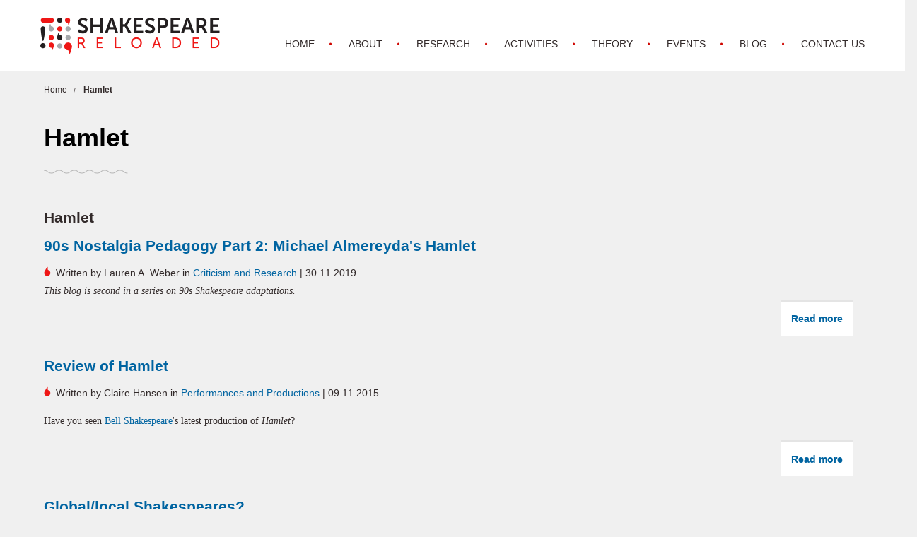

--- FILE ---
content_type: text/html; charset=utf-8
request_url: https://www.shakespearereloaded.edu.au/tags/hamlet
body_size: 5514
content:
<!DOCTYPE html>
  <!--[if IEMobile 7]><html class="no-js ie iem7" lang="en" dir="ltr"><![endif]-->
  <!--[if lte IE 6]><html class="no-js ie lt-ie9 lt-ie8 lt-ie7" lang="en" dir="ltr"><![endif]-->
  <!--[if (IE 7)&(!IEMobile)]><html class="no-js ie lt-ie9 lt-ie8" lang="en" dir="ltr"><![endif]-->
  <!--[if IE 8]><html class="no-js ie lt-ie9" lang="en" dir="ltr"><![endif]-->
  <!--[if (gte IE 9)|(gt IEMobile 7)]><html class="no-js ie" lang="en" dir="ltr" prefix="fb: http://ogp.me/ns/fb# og: http://ogp.me/ns# article: http://ogp.me/ns/article# book: http://ogp.me/ns/book# profile: http://ogp.me/ns/profile# video: http://ogp.me/ns/video# product: http://ogp.me/ns/product#"><![endif]-->
  <!--[if !IE]><!--><html class="no-js" lang="en" dir="ltr" prefix="fb: http://ogp.me/ns/fb# og: http://ogp.me/ns# article: http://ogp.me/ns/article# book: http://ogp.me/ns/book# profile: http://ogp.me/ns/profile# video: http://ogp.me/ns/video# product: http://ogp.me/ns/product#"><!--<![endif]-->
<head>
  <meta charset="utf-8" />
<link rel="profile" href="http://www.w3.org/1999/xhtml/vocab" />
<link rel="shortcut icon" href="https://www.shakespearereloaded.edu.au/sites/default/files/4x4.gif" type="image/gif" />
<meta name="HandheldFriendly" content="true" />
<meta name="MobileOptimized" content="width" />
<link rel="apple-touch-icon-precomposed" href="https://www.shakespearereloaded.edu.au/sites/all/themes/shakespeare/apple-touch-icon-precomposed-72x72.png" sizes="72x72" />
<meta http-equiv="cleartype" content="on" />
<link rel="apple-touch-icon-precomposed" href="https://www.shakespearereloaded.edu.au/sites/all/themes/shakespeare/apple-touch-icon-precomposed.png" />
<link rel="apple-touch-icon-precomposed" href="https://www.shakespearereloaded.edu.au/sites/all/themes/shakespeare/apple-touch-icon-precomposed-114x114.png" sizes="114x114" />
<link rel="apple-touch-icon-precomposed" href="https://www.shakespearereloaded.edu.au/sites/all/themes/shakespeare/apple-touch-icon-precomposed-144x144.png" sizes="144x144" />
<meta name="viewport" content="width=device-width, initial-scale=1.0, minimum-scale=1.0, maximum-scale=2.0" />
<meta name="generator" content="Drupal 7 (https://www.drupal.org)" />
<link rel="canonical" href="https://www.shakespearereloaded.edu.au/tags/hamlet" />
<link rel="shortlink" href="https://www.shakespearereloaded.edu.au/taxonomy/term/10" />
<meta property="og:site_name" content="Shakespeare Reloaded" />
<meta property="og:type" content="article" />
<meta property="og:url" content="https://www.shakespearereloaded.edu.au/tags/hamlet" />
<meta property="og:title" content="Hamlet" />
  <title>Hamlet | Shakespeare Reloaded</title>
  <link type="text/css" rel="stylesheet" href="https://www.shakespearereloaded.edu.au/sites/default/files/css/css_5Zw15jM8oZxij-KKflYSaNh0P85hoz82KomE3eKaXyE.css" media="all" />
<link type="text/css" rel="stylesheet" href="http://fonts.googleapis.com/css?family=Montserrat:400,700" media="all" />
<link type="text/css" rel="stylesheet" href="http://fonts.googleapis.com/css?family=Droid+Serif" media="all" />
<link type="text/css" rel="stylesheet" href="https://www.shakespearereloaded.edu.au/sites/default/files/css/css_xP4SbGMVCa2XIDVzcvSqwNu0gMBVjom2rPmz8QQHDbw.css" media="all" />
<style>.panels-flexible-new .panels-flexible-region {
  padding: 0;
}

.panels-flexible-new .panels-flexible-region-inside {
  padding-right: 0.5em;
  padding-left: 0.5em;
}

.panels-flexible-new .panels-flexible-region-inside-first {
  padding-left: 0;
}

.panels-flexible-new .panels-flexible-region-inside-last {
  padding-right: 0;
}

.panels-flexible-new .panels-flexible-column {
  padding: 0;
}

.panels-flexible-new .panels-flexible-column-inside {
  padding-right: 0.5em;
  padding-left: 0.5em;
}

.panels-flexible-new .panels-flexible-column-inside-first {
  padding-left: 0;
}

.panels-flexible-new .panels-flexible-column-inside-last {
  padding-right: 0;
}

.panels-flexible-new .panels-flexible-row {
  padding: 0 0 0.5em 0;
  margin: 0;
}

.panels-flexible-new .panels-flexible-row-last {
  padding-bottom: 0;
}

.panels-flexible-column-new-main {
  float: left;
  width: 99.0000%;
}

.panels-flexible-new-inside {
  padding-right: 0px;
}

.panels-flexible-new {
  width: auto;
}

.panels-flexible-region-new-center {
  float: left;
  width: 99.0000%;
}

.panels-flexible-row-new-main-row-inside {
  padding-right: 0px;
}

</style>
<link type="text/css" rel="stylesheet" href="https://www.shakespearereloaded.edu.au/sites/default/files/css/css_GybuwmucBLB4_jl-FvOCTaHNdAe33mNuN3vE_vShcug.css" media="all" />
<link type="text/css" rel="stylesheet" href="https://www.shakespearereloaded.edu.au/sites/default/files/css/css_zOJUxW5P-Fvzx-aKI2okb_9I4k9AabGx4zuDVHkayvo.css" media="all" />

<!--[if lte IE 8]>
<link type="text/css" rel="stylesheet" href="https://www.shakespearereloaded.edu.au/sites/default/files/css/css_0yMQqXL1mY3KG2ITAWIxPneR5RONBaBP1P6_W_GAJTI.css" media="all" />
<![endif]-->
<link type="text/css" rel="stylesheet" href="https://www.shakespearereloaded.edu.au/sites/default/files/css/css_40bGWL7Y_U5538LHZ7nF6TdrilaIojAyf5_1Bgt4mrI.css" media="all" />
  <script>document.cookie = 'adaptive_image=' + Math.max(screen.width, screen.height) + '; path=/';</script>
<script src="https://www.shakespearereloaded.edu.au/sites/default/files/js/js_xRI2kunEJiGJIKjD8SYb6rJq4gEQLX9fZ_rh9RDYnCU.js"></script>

<!--[if (gte IE 6)&(lte IE 8)]>
<script src="https://www.shakespearereloaded.edu.au/sites/default/files/js/js_l1iEl-hY65c79QTBBcl2tmNsnQFuMrbhOOFZUO_dkyw.js"></script>
<![endif]-->
<script src="https://www.shakespearereloaded.edu.au/sites/default/files/js/js_KqKKm1mMY3U59GBZ2zep8sqDWC-4-h1jKLIF7PYwsLo.js"></script>
<script>(function(i,s,o,g,r,a,m){i["GoogleAnalyticsObject"]=r;i[r]=i[r]||function(){(i[r].q=i[r].q||[]).push(arguments)},i[r].l=1*new Date();a=s.createElement(o),m=s.getElementsByTagName(o)[0];a.async=1;a.src=g;m.parentNode.insertBefore(a,m)})(window,document,"script","https://www.google-analytics.com/analytics.js","ga");ga("create", "UA-54384916-1", {"cookieDomain":"auto"});ga("send", "pageview");</script>
<script src="https://www.shakespearereloaded.edu.au/sites/default/files/js/js_4nlNUCS5_Yu0pShsIk6t5Mjjxf_L-xO3ZZuyhaWfDCo.js"></script>
<script>jQuery.extend(Drupal.settings, {"basePath":"\/","pathPrefix":"","better_exposed_filters":{"views":{"dg_taxonomy_term":{"displays":{"list":{"filters":[]}}}}},"responsive_menus":[{"selectors":"#block-menu-block-main-menu-block","trigger_txt":"\u003Cspan \/\u003E\u003Cspan \/\u003E\u003Cspan \/\u003E","close_txt":"X","close_size":"18px","position":"right","media_size":"824","show_children":"1","expand_children":"1","expand_txt":"+","contract_txt":"-","remove_attrs":"1","responsive_menus_style":"mean_menu"}],"googleanalytics":{"trackOutbound":1,"trackMailto":1,"trackDownload":1,"trackDownloadExtensions":"7z|aac|arc|arj|asf|asx|avi|bin|csv|doc|exe|flv|gif|gz|gzip|hqx|jar|jpe?g|js|mp(2|3|4|e?g)|mov(ie)?|msi|msp|pdf|phps|png|ppt|qtm?|ra(m|r)?|sea|sit|tar|tgz|torrent|txt|wav|wma|wmv|wpd|xls|xml|z|zip"}});</script>
</head>
<body class="html not-front not-logged-in page-taxonomy page-taxonomy-term page-taxonomy-term- page-taxonomy-term-10 section-tags">
  <a href="#main-content" class="element-invisible element-focusable">Skip to main content</a>
    <div class="l-page has-no-sidebars">
    <div class="fluid-header">
    <header class="l-header" role="banner">
      <div class="l-branding">
                  <a href="/"
             title="Home" rel="home" class="site-logo"><img
              src="https://www.shakespearereloaded.edu.au/sites/all/themes/shakespeare/logo.png" alt="Home"/></a>
        
        
              </div>

        <div class="l-region l-region--header">
    <nav id="block-menu-block-main-menu-block" role="navigation" class="block block--menu-block block--menu-block-main-menu-block">
      
  <div class="menu-block-wrapper menu-block-main-menu-block menu-name-main-menu parent-mlid-0 menu-level-1">
  <ul class="menu"><li class="first leaf menu-mlid-168"><a href="/" title="">Home</a></li>
<li class="expanded menu-mlid-334"><a href="/about">About</a><ul class="menu"><li class="first leaf menu-mlid-1014"><a href="/about/what-shakespeare-reloaded">What is Shakespeare Reloaded?</a></li>
<li class="leaf menu-mlid-695"><a href="/about/history">History</a></li>
<li class="leaf menu-mlid-593"><a href="/about/team-0">Team</a></li>
<li class="last leaf menu-mlid-592"><a href="/about/partners-0">Partners</a></li>
</ul></li>
<li class="expanded menu-mlid-384"><a href="/research">Research</a><ul class="menu"><li class="first leaf menu-mlid-676"><a href="/research/our-research-publications">Our Research Publications</a></li>
<li class="leaf menu-mlid-1042"><a href="/research/cambridge-elements-series">Cambridge Elements Series</a></li>
<li class="leaf menu-mlid-1070"><a href="/research/coriolanus-critical-reader">Coriolanus: A Critical Reader</a></li>
<li class="last leaf menu-mlid-1072"><a href="/research/early-modern-literature-and-anthropocene">Early Modern Literature and the Anthropocene</a></li>
</ul></li>
<li class="expanded menu-mlid-565"><a href="/activities-0">Activities</a><ul class="menu"><li class="first leaf menu-mlid-1001"><a href="/activities/shakeserendipity">Shakeserendipity</a></li>
<li class="leaf menu-mlid-697"><a href="/activities/shakespeare-imaginarium">The Shakespeare Imaginarium</a></li>
<li class="leaf menu-mlid-699"><a href="/activities/kings-games">Kings&#039; Games</a></li>
<li class="leaf menu-mlid-700"><a href="/activities/bard-blitz">The Bard Blitz</a></li>
<li class="last leaf menu-mlid-1003"><a href="/activities/shakespeed">Shakespeed</a></li>
</ul></li>
<li class="expanded menu-mlid-706"><a href="/theory">Theory</a><ul class="menu"><li class="first leaf menu-mlid-717"><a href="/unlearning/weakness-theory">Weakness Theory</a></li>
<li class="leaf menu-mlid-708"><a href="/unlearning/complexity-theory">Complexity Theory</a></li>
<li class="leaf menu-mlid-1006"><a href="/unlearning/ecocritical-pedagogy">Ecocritical Pedagogy</a></li>
<li class="leaf menu-mlid-1056"><a href="/theory/literary-knowledge-project">Literary Knowledge Project</a></li>
<li class="leaf menu-mlid-1060"><a href="/theory/place-based-pedagogy">Place-based pedagogy</a></li>
<li class="leaf menu-mlid-1055"><a href="/theory/presumption-teacher">Presumption of the Teacher</a></li>
<li class="leaf menu-mlid-1059"><a href="/theory/school-university-collaboration">School-University Collaboration</a></li>
<li class="last leaf menu-mlid-1067"><a href="/theory/teaching-shakespeare-lockdown-and-gift-education">Shakespeare Teachers&#039; Conversation</a></li>
</ul></li>
<li class="expanded menu-mlid-1043"><a href="/events">Events</a><ul class="menu"><li class="first leaf menu-mlid-1078"><a href="/events/globe4globe">Globe4Globe 2025: Shakespeare and Environmental Justice</a></li>
<li class="leaf menu-mlid-1077"><a href="/events/salt-waves-fresh-ecological-adaptation-twelfth-night">Salt Waves Fresh: An Ecological Adaptation of Twelfth Night</a></li>
<li class="leaf menu-mlid-1075"><a href="/events/reimagined-dream-neurodiverse-retelling">A Reimagined Midsummer Night&#039;s Dream</a></li>
<li class="leaf menu-mlid-1073"><a href="/events/ecological-shakespeare-performance">Ecological Shakespeare in Performance</a></li>
<li class="leaf has-children menu-mlid-1065"><a href="/events/shakespeare-redrawn">Shakespeare Redrawn</a></li>
<li class="leaf has-children menu-mlid-1044"><a href="/events/shakespeare-futured-conference">Sydney: Shakespeare FuturEd Conference</a></li>
<li class="leaf has-children menu-mlid-1052"><a href="/events/townsville-imaginarium">Townsville: Imaginarium</a></li>
<li class="leaf menu-mlid-1068"><a href="/events/experimental-digital-pedagogies">Experimental Digital Pedagogies</a></li>
<li class="last leaf menu-mlid-1069"><a href="/events/reimagining-writing-imaginarium">Reimagining Writing Imaginarium</a></li>
</ul></li>
<li class="leaf menu-mlid-566"><a href="/blog-0">Blog</a></li>
<li class="last leaf menu-mlid-547"><a href="/contact-us">Contact Us</a></li>
</ul></div>
</nav>
  </div>
    </header>
  </div>
    <div class="fluid-navigation">
    <div class="l-navigation" role="navigation">
          </div>
        <div class="breadcrumb-bar">
      <ul class="breadcrumb"><li><a href="/">Home</a></li><li>Hamlet</li></ul>    </div>
      </div>
    <div class="l-main">
    <div class="l-content" role="main">
      <a id="main-content"></a>
                    <h1>Hamlet</h1>
                                          <div class="panel-flexible panels-flexible-new clearfix" >
<div class="panel-flexible-inside panels-flexible-new-inside">
<div class="panels-flexible-region panels-flexible-region-new-center panels-flexible-region-first panels-flexible-region-last">
  <div class="inside panels-flexible-region-inside panels-flexible-region-new-center-inside panels-flexible-region-inside-first panels-flexible-region-inside-last">
<div class="panel-pane pane-entity-view pane-taxonomy-term">
            <div class="taxonomy-term--tags taxonomy-term--full taxonomy-term--tags--full">
  
  <div class="taxonomy-term__content">
      </div>
</div>
    </div>
<div class="panel-pane pane-views-panes pane-dg-taxonomy-term-list">
          <h2 class="pane-title">Hamlet</h2>
        <div class="view view-dg-taxonomy-term view-id-dg_taxonomy_term view-display-id-list view-dom-id-f6aaf39491be272fa212e7cd65e26876">
        
  
  
      <div class="view-content">
        <div class="views-row views-row-1 views-row-odd views-row-first first-of-two first-of-three first-of-four">
    <article role="article" class="node node--blog-post node-teaser node--teaser node--blog-post--teaser">
    <header>
                                      </header>
  <div class="content-wrapper">
                <h2 class="node__title"><a href="/90s-nostalgia-pedagogy-part-2-michael-almereydas-hamlet" rel="bookmark">90s Nostalgia Pedagogy Part 2: Michael Almereyda&#039;s Hamlet </a></h2>
                          <div class="submitted">Written by Lauren A. Weber in <a href="/blog-categories/criticism-and-research">Criticism and Research</a> | 30.11.2019</div>
        <div class="node__content">
      <div class="field field--name-field-blog-category field--type-taxonomy-term-reference field--label-hidden"><div class="field__items"><div class="field__item even"></div></div></div><div class="field field--name-body field--type-text-with-summary field--label-hidden"><div class="field__items"><div class="field__item even"><div><em>This blog is second in a series on 90s Shakespeare adaptations.</em></div></div></div></div>    </div>
    <footer>
      <ul class="links links--inline node__links"><li class="node-readmore first last"><a href="/90s-nostalgia-pedagogy-part-2-michael-almereydas-hamlet" rel="tag" title="90s Nostalgia Pedagogy Part 2: Michael Almereyda&#039;s Hamlet ">Read more<span class="element-invisible"> about 90s Nostalgia Pedagogy Part 2: Michael Almereyda&#039;s Hamlet </span></a></li>
</ul>          </footer>
  </div>
</article>
  </div>
  <div class="views-row views-row-2 views-row-even last-of-two">
    <article role="article" class="node node--blog-post node-teaser node--teaser node--blog-post--teaser">
    <header>
                                      </header>
  <div class="content-wrapper">
                <h2 class="node__title"><a href="/review-hamlet" rel="bookmark">Review of Hamlet</a></h2>
                          <div class="submitted">Written by Claire Hansen in <a href="/blog-categories/performances-and-productions">Performances and Productions</a> | 09.11.2015</div>
        <div class="node__content">
      <div class="field field--name-field-blog-category field--type-taxonomy-term-reference field--label-hidden"><div class="field__items"><div class="field__item even"></div></div></div><div class="field field--name-body field--type-text-with-summary field--label-hidden"><div class="field__items"><div class="field__item even"><p>Have you seen <a href="http://www.bellshakespeare.com.au" target="_blank">Bell Shakespeare</a>'s latest production of <em>Hamlet</em>?</p></div></div></div>    </div>
    <footer>
      <ul class="links links--inline node__links"><li class="node-readmore first last"><a href="/review-hamlet" rel="tag" title="Review of Hamlet">Read more<span class="element-invisible"> about Review of Hamlet</span></a></li>
</ul>          </footer>
  </div>
</article>
  </div>
  <div class="views-row views-row-3 views-row-odd first-of-two last-of-three">
    <article role="article" class="node node--blog-post node-teaser node--teaser node--blog-post--teaser">
    <header>
                                      </header>
  <div class="content-wrapper">
                <h2 class="node__title"><a href="/globallocal-shakespeares" rel="bookmark">Global/local Shakespeares?</a></h2>
                          <div class="submitted">Written by Claire Hansen in <a href="/blog-categories/performances-and-productions">Performances and Productions</a> | 21.11.2014</div>
        <div class="node__content">
      <div class="field field--name-field-blog-category field--type-taxonomy-term-reference field--label-hidden"><div class="field__items"><div class="field__item even"></div></div></div><div class="field field--name-body field--type-text-with-summary field--label-hidden"><div class="field__items"><div class="field__item even"><p>There are some intriguing new adaptations of Shakespeare coming out at the moment.</p></div></div></div>    </div>
    <footer>
      <ul class="links links--inline node__links"><li class="node-readmore first last"><a href="/globallocal-shakespeares" rel="tag" title="Global/local Shakespeares?">Read more<span class="element-invisible"> about Global/local Shakespeares?</span></a></li>
</ul>          </footer>
  </div>
</article>
  </div>
  <div class="views-row views-row-4 views-row-even views-row-last last-of-two first-of-three last-of-four">
    <article role="article" class="node node--blog-post node-teaser node--teaser node--blog-post--teaser">
    <header>
                                      </header>
  <div class="content-wrapper">
                <h2 class="node__title"><a href="/hamlet-comes-united-nations-and-then-world" rel="bookmark">Hamlet comes to the United Nations - and then the world</a></h2>
                          <div class="submitted">Written by Claire in <a href="/blog-categories/performances-and-productions">Performances and Productions</a> | 06.08.2014</div>
        <div class="node__content">
      <div class="field field--name-field-blog-category field--type-taxonomy-term-reference field--label-hidden"><div class="field__items"><div class="field__item even"></div></div></div><div class="field field--name-body field--type-text-with-summary field--label-hidden"><div class="field__items"><div class="field__item even"><p>The Globe's production of <em>Hamlet </em>was performed at the United Nations Headquarters in New York earlier this month.</p><p>You can find the full details via the <a href="http://www.un.org/apps/news/story.asp?NewsID=48411#.U-GIMvmSwnU" target="_blank">UN News Centre</a>.</p></div></div></div>    </div>
    <footer>
      <ul class="links links--inline node__links"><li class="node-readmore first last"><a href="/hamlet-comes-united-nations-and-then-world" rel="tag" title="Hamlet comes to the United Nations - and then the world">Read more<span class="element-invisible"> about Hamlet comes to the United Nations - and then the world</span></a></li>
</ul>          </footer>
  </div>
</article>
  </div>
    </div>
  
  
  
  
  
  
</div>    </div>
  </div>
</div>
</div>
</div>
          </div>

          </div>
  <div class="push"></div>
</div>
  <div class="fluid-footer">
    <footer class="l-footer" role="contentinfo">
      <div class="disclaimers">
        <div class="copyright">
          Copyright Shakespeare Reloaded 2014-2024        </div>
      </div>
        <div class="l-region l-region--footer">
    <nav id="block-menu-block-tertiary-menu-block" role="navigation" class="block block--menu-block block--menu-block-tertiary-menu-block">
      
  <div class="menu-block-wrapper menu-block-tertiary-menu-block menu-name-menu-tertiary-menu parent-mlid-0 menu-level-1">
  <ul class="menu"><li class="first leaf menu-mlid-472"><a href="/terms-and-conditions">Terms and Conditions</a></li>
<li class="last leaf menu-mlid-713"><a href="/photography-credits">Photography Credits</a></li>
</ul></div>
</nav>
  </div>
      <div class="signature">
        <a href="http://www.digitalgarden.com.au">Digital Agency Sydney</a>
      </div>
    </footer>
  </div>
  </body>
</html>


--- FILE ---
content_type: text/css
request_url: https://www.shakespearereloaded.edu.au/sites/default/files/css/css_xP4SbGMVCa2XIDVzcvSqwNu0gMBVjom2rPmz8QQHDbw.css
body_size: 471
content:
.ctools-locked{color:red;border:1px solid red;padding:1em;}.ctools-owns-lock{background:#ffffdd none repeat scroll 0 0;border:1px solid #f0c020;padding:1em;}a.ctools-ajaxing,input.ctools-ajaxing,button.ctools-ajaxing,select.ctools-ajaxing{padding-right:18px !important;background:url(/profiles/dg_cms/modules/contrib/ctools/images/status-active.gif) right center no-repeat;}div.ctools-ajaxing{float:left;width:18px;background:url(/profiles/dg_cms/modules/contrib/ctools/images/status-active.gif) center center no-repeat;}
.bean-carousel .field--name-field-slide > .field__items > .field__item{width:100%;position:relative;}.bean-carousel .field--name-field-slide > .field__items > .field__item .caption-wrapper .caption{position:absolute;bottom:10%;}.bean-carousel .field--name-field-slide > .field__items > .field__item img{display:block;}.bean-carousel .field--name-field-slide .carousel-pager{text-align:center;position:absolute;right:1em;top:1em;z-index:200;}.bean-carousel .field--name-field-slide .carousel-pager a{padding:0.5em;background:#ffffff;margin-right:0.25em;display:inline-block;}.bean-carousel .field--name-field-slide .carousel-pager a:hover,.bean-carousel .field--name-field-slide .carousel-pager a:active,.bean-carousel .field--name-field-slide .carousel-pager a.cycle-pager-active{background:lightgray;}.bean-carousel .field--name-field-slide .carousel-image{position:relative;height:602px;background-position:center center;background-repeat:no-repeat;background-size:cover;-webkit-background-size:cover;-moz-background-size:cover;-o-background-size:cover;}.bean-carousel .field--name-field-slide .cycle-prev,.bean-carousel .field--name-field-slide .cycle-next{position:absolute;top:50%;font-size:1em;margin-top:-0.5em;z-index:999;background:#ffffff;padding:1em;cursor:pointer;}.bean-carousel .field--name-field-slide .cycle-prev:hover,.bean-carousel .field--name-field-slide .cycle-prev:active,.bean-carousel .field--name-field-slide .cycle-next:hover,.bean-carousel .field--name-field-slide .cycle-next:active{background:lightgray;}.bean-carousel .field--name-field-slide .cycle-prev.cycle-prev,.bean-carousel .field--name-field-slide .cycle-next.cycle-prev{left:1em;}.bean-carousel .field--name-field-slide .cycle-prev.cycle-next,.bean-carousel .field--name-field-slide .cycle-next.cycle-next{right:1em;}
div.panel-pane div.admin-links{font-size:xx-small;margin-right:1em;}div.panel-pane div.admin-links li a{color:#ccc;}div.panel-pane div.admin-links li{padding-bottom:2px;background:white;z-index:201;}div.panel-pane div.admin-links:hover a,div.panel-pane div.admin-links-hover a{color:#000;}div.panel-pane div.admin-links a:before{content:"[";}div.panel-pane div.admin-links a:after{content:"]";}div.panel-pane div.panel-hide{display:none;}div.panel-pane div.panel-hide-hover,div.panel-pane:hover div.panel-hide{display:block;position:absolute;z-index:200;margin-top:-1.5em;}div.panel-pane div.feed a{float:right;}
.panel-flexible .panel-separator{margin:0 0 1em 0;}


--- FILE ---
content_type: text/javascript
request_url: https://www.shakespearereloaded.edu.au/sites/default/files/js/js_4nlNUCS5_Yu0pShsIk6t5Mjjxf_L-xO3ZZuyhaWfDCo.js
body_size: 10319
content:
/*
    A simple jQuery modal (http://github.com/kylefox/jquery-modal)
    Version 0.5.8
*/
(function($) {

  var current = null;

  $.modal = function(el, options) {
    $.modal.close(); // Close any open modals.
    var remove, target;
    this.$body = $('body');
    this.options = $.extend({}, $.modal.defaults, options);
    this.options.doFade = !isNaN(parseInt(this.options.fadeDuration, 10));
    if (el.is('a')) {
      target = el.attr('href');
      //Select element by id from href
      if (/^#/.test(target)) {
        this.$elm = $(target);
        if (this.$elm.length !== 1) return null;
        this.open();
      //AJAX
      } else {
        this.$elm = $('<div>');
        this.$body.append(this.$elm);
        remove = function(event, modal) { modal.elm.remove(); };
        this.showSpinner();
        el.trigger($.modal.AJAX_SEND);
        $.get(target).done(function(html) {
          if (!current) return;
          el.trigger($.modal.AJAX_SUCCESS);
          current.$elm.empty().append(html).on($.modal.CLOSE, remove);
          current.hideSpinner();
          current.open();
          el.trigger($.modal.AJAX_COMPLETE);
        }).fail(function() {
          el.trigger($.modal.AJAX_FAIL);
          current.hideSpinner();
          el.trigger($.modal.AJAX_COMPLETE);
        });
      }
    } else {
      this.$elm = el;
      this.$body.append(this.$elm);
      this.open();
    }
  };

  $.modal.prototype = {
    constructor: $.modal,

    open: function() {
      var m = this;
      if(this.options.doFade) {
        this.block();
        setTimeout(function() {
          m.show();
        }, this.options.fadeDuration * this.options.fadeDelay);
      } else {
        this.block();
        this.show();
      }
      if (this.options.escapeClose) {
        $(document).on('keydown.modal', function(event) {
          if (event.which == 27) $.modal.close();
        });
      }
      if (this.options.clickClose) this.blocker.click($.modal.close);
    },

    close: function() {
      this.unblock();
      this.hide();
      $(document).off('keydown.modal');
    },

    block: function() {
      var initialOpacity = this.options.doFade ? 0 : this.options.opacity;
      this.$elm.trigger($.modal.BEFORE_BLOCK, [this._ctx()]);
      this.blocker = $('<div class="jquery-modal blocker"></div>').css({
        top: 0, right: 0, bottom: 0, left: 0,
        width: "100%", height: "100%",
        position: "fixed",
        zIndex: this.options.zIndex,
        background: this.options.overlay,
        opacity: initialOpacity
      });
      this.$body.append(this.blocker);
      if(this.options.doFade) {
        this.blocker.animate({opacity: this.options.opacity}, this.options.fadeDuration);
      }
      this.$elm.trigger($.modal.BLOCK, [this._ctx()]);
    },

    unblock: function() {
      if(this.options.doFade) {
        this.blocker.fadeOut(this.options.fadeDuration, function() {
          $(this).remove();
        });
      } else {
        this.blocker.remove();
      }
    },

    show: function() {
      this.$elm.trigger($.modal.BEFORE_OPEN, [this._ctx()]);
      if (this.options.showClose) {
        this.closeButton = $('<a href="#close-modal" rel="modal:close" class="close-modal ' + this.options.closeClass + '">' + this.options.closeText + '</a>');
        this.$elm.append(this.closeButton);
      }
      this.$elm.addClass(this.options.modalClass + ' current');
      this.center();
      if(this.options.doFade) {
        this.$elm.fadeIn(this.options.fadeDuration);
      } else {
        this.$elm.show();
      }
      this.$elm.trigger($.modal.OPEN, [this._ctx()]);
    },

    hide: function() {
      this.$elm.trigger($.modal.BEFORE_CLOSE, [this._ctx()]);
      if (this.closeButton) this.closeButton.remove();
      this.$elm.removeClass('current');

      if(this.options.doFade) {
        this.$elm.fadeOut(this.options.fadeDuration);
      } else {
        this.$elm.hide();
      }
      this.$elm.trigger($.modal.CLOSE, [this._ctx()]);
    },

    showSpinner: function() {
      if (!this.options.showSpinner) return;
      this.spinner = this.spinner || $('<div class="' + this.options.modalClass + '-spinner"></div>')
        .append(this.options.spinnerHtml);
      this.$body.append(this.spinner);
      this.spinner.show();
    },

    hideSpinner: function() {
      if (this.spinner) this.spinner.remove();
    },

    center: function() {
      this.$elm.css({
        position: 'fixed',
        top: "50%",
        left: "50%",
        marginTop: - (this.$elm.outerHeight() / 2),
        marginLeft: - (this.$elm.outerWidth() / 2),
        zIndex: this.options.zIndex + 1
      });
    },

    //Return context for custom events
    _ctx: function() {
      return { elm: this.$elm, blocker: this.blocker, options: this.options };
    }
  };

  //resize is alias for center for now
  $.modal.prototype.resize = $.modal.prototype.center;

  $.modal.close = function(event) {
    if (!current) return;
    if (event) event.preventDefault();
    current.close();
    var that = current.$elm;
    current = null;
    return that;
  };

  $.modal.resize = function() {
    if (!current) return;
    current.resize();
  };

  // Returns if there currently is an active modal
  $.modal.isActive = function () {
    return current ? true : false;
  }

  $.modal.defaults = {
    overlay: "#000",
    opacity: 0.75,
    zIndex: 1,
    escapeClose: true,
    clickClose: true,
    closeText: 'Close',
    closeClass: '',
    modalClass: "modal",
    spinnerHtml: null,
    showSpinner: true,
    showClose: true,
    fadeDuration: null,   // Number of milliseconds the fade animation takes.
    fadeDelay: 1.0        // Point during the overlay's fade-in that the modal begins to fade in (.5 = 50%, 1.5 = 150%, etc.)
  };

  // Event constants
  $.modal.BEFORE_BLOCK = 'modal:before-block';
  $.modal.BLOCK = 'modal:block';
  $.modal.BEFORE_OPEN = 'modal:before-open';
  $.modal.OPEN = 'modal:open';
  $.modal.BEFORE_CLOSE = 'modal:before-close';
  $.modal.CLOSE = 'modal:close';
  $.modal.AJAX_SEND = 'modal:ajax:send';
  $.modal.AJAX_SUCCESS = 'modal:ajax:success';
  $.modal.AJAX_FAIL = 'modal:ajax:fail';
  $.modal.AJAX_COMPLETE = 'modal:ajax:complete';

  $.fn.modal = function(options){
    if (this.length === 1) {
      current = new $.modal(this, options);
    }
    return this;
  };

  // Automatically bind links with rel="modal:close" to, well, close the modal.
  $(document).on('click.modal', 'a[rel="modal:close"]', $.modal.close);
  $(document).on('click.modal', 'a[rel="modal:open"]', function(event) {
    event.preventDefault();
    $(this).modal();
  });
})(jQuery);
;
/*
 * ScrollToFixed
 * https://github.com/bigspotteddog/ScrollToFixed
 * 
 * Copyright (c) 2011 Joseph Cava-Lynch
 * MIT license
 */
(function($) {
    $.isScrollToFixed = function(el) {
        return !!$(el).data('ScrollToFixed');
    };

    $.ScrollToFixed = function(el, options) {
        // To avoid scope issues, use 'base' instead of 'this' to reference this
        // class from internal events and functions.
        var base = this;

        // Access to jQuery and DOM versions of element.
        base.$el = $(el);
        base.el = el;

        // Add a reverse reference to the DOM object.
        base.$el.data('ScrollToFixed', base);

        // A flag so we know if the scroll has been reset.
        var isReset = false;

        // The element that was given to us to fix if scrolled above the top of
        // the page.
        var target = base.$el;

        var position;
        var originalPosition;
        var originalOffsetTop;
        var originalZIndex;

        // The offset top of the element when resetScroll was called. This is
        // used to determine if we have scrolled past the top of the element.
        var offsetTop = 0;

        // The offset left of the element when resetScroll was called. This is
        // used to move the element left or right relative to the horizontal
        // scroll.
        var offsetLeft = 0;
        var originalOffsetLeft = -1;

        // This last offset used to move the element horizontally. This is used
        // to determine if we need to move the element because we would not want
        // to do that for no reason.
        var lastOffsetLeft = -1;

        // This is the element used to fill the void left by the target element
        // when it goes fixed; otherwise, everything below it moves up the page.
        var spacer = null;

        var spacerClass;

        var className;

        // Capture the original offsets for the target element. This needs to be
        // called whenever the page size changes or when the page is first
        // scrolled. For some reason, calling this before the page is first
        // scrolled causes the element to become fixed too late.
        function resetScroll() {
            // Set the element to it original positioning.
            target.trigger('preUnfixed.ScrollToFixed');
            setUnfixed();
            target.trigger('unfixed.ScrollToFixed');

            // Reset the last offset used to determine if the page has moved
            // horizontally.
            lastOffsetLeft = -1;

            // Capture the offset top of the target element.
            offsetTop = target.offset().top;

            // Capture the offset left of the target element.
            offsetLeft = target.offset().left;

            // If the offsets option is on, alter the left offset.
            if (base.options.offsets) {
                offsetLeft += (target.offset().left - target.position().left);
            }

            if (originalOffsetLeft == -1) {
                originalOffsetLeft = offsetLeft;
            }

            position = target.css('position');

            // Set that this has been called at least once.
            isReset = true;

            if (base.options.bottom != -1) {
                target.trigger('preFixed.ScrollToFixed');
                setFixed();
                target.trigger('fixed.ScrollToFixed');
            }
        }

        function getLimit() {
            var limit = base.options.limit;
            if (!limit) return 0;

            if (typeof(limit) === 'function') {
                return limit.apply(target);
            }
            return limit;
        }

        // Returns whether the target element is fixed or not.
        function isFixed() {
            return position === 'fixed';
        }

        // Returns whether the target element is absolute or not.
        function isAbsolute() {
            return position === 'absolute';
        }

        function isUnfixed() {
            return !(isFixed() || isAbsolute());
        }

        // Sets the target element to fixed. Also, sets the spacer to fill the
        // void left by the target element.
        function setFixed() {
            // Only fix the target element and the spacer if we need to.
            if (!isFixed()) {
                // Set the spacer to fill the height and width of the target
                // element, then display it.
                spacer.css({
                    'display' : target.css('display'),
                    'width' : target.outerWidth(true),
                    'height' : target.outerHeight(true),
                    'float' : target.css('float')
                });

                // Set the target element to fixed and set its width so it does
                // not fill the rest of the page horizontally. Also, set its top
                // to the margin top specified in the options.

                cssOptions={
                    'z-index' : base.options.zIndex,
                    'position' : 'fixed',
                    'top' : base.options.bottom == -1?getMarginTop():'',
                    'bottom' : base.options.bottom == -1?'':base.options.bottom,
                    'margin-left' : '0px'
                }
                if (!base.options.dontSetWidth){ cssOptions['width']=target.width(); };

                target.css(cssOptions);
                
                target.addClass(base.options.baseClassName);
                
                if (base.options.className) {
                    target.addClass(base.options.className);
                }

                position = 'fixed';
            }
        }

        function setAbsolute() {

            var top = getLimit();
            var left = offsetLeft;

            if (base.options.removeOffsets) {
                left = '';
                top = top - offsetTop;
            }

            cssOptions={
              'position' : 'absolute',
              'top' : top,
              'left' : left,
              'margin-left' : '0px',
              'bottom' : ''
            }
            if (!base.options.dontSetWidth){ cssOptions['width']=target.width(); };

            target.css(cssOptions);

            position = 'absolute';
        }

        // Sets the target element back to unfixed. Also, hides the spacer.
        function setUnfixed() {
            // Only unfix the target element and the spacer if we need to.
            if (!isUnfixed()) {
                lastOffsetLeft = -1;

                // Hide the spacer now that the target element will fill the
                // space.
                spacer.css('display', 'none');

                // Remove the style attributes that were added to the target.
                // This will reverse the target back to the its original style.
                target.css({
                    'z-index' : originalZIndex,
                    'width' : '',
                    'position' : originalPosition,
                    'left' : '',
                    'top' : originalOffsetTop,
                    'margin-left' : ''
                });

                target.removeClass('scroll-to-fixed-fixed');

                if (base.options.className) {
                    target.removeClass(base.options.className);
                }

                position = null;
            }
        }

        // Moves the target element left or right relative to the horizontal
        // scroll position.
        function setLeft(x) {
            // Only if the scroll is not what it was last time we did this.
            if (x != lastOffsetLeft) {
                // Move the target element horizontally relative to its original
                // horizontal position.
                target.css('left', offsetLeft - x);

                // Hold the last horizontal position set.
                lastOffsetLeft = x;
            }
        }

        function getMarginTop() {
            var marginTop = base.options.marginTop;
            if (!marginTop) return 0;

            if (typeof(marginTop) === 'function') {
                return marginTop.apply(target);
            }
            return marginTop;
        }

        // Checks to see if we need to do something based on new scroll position
        // of the page.
        function checkScroll() {
            if (!$.isScrollToFixed(target)) return;
            var wasReset = isReset;

            // If resetScroll has not yet been called, call it. This only
            // happens once.
            if (!isReset) {
                resetScroll();
            } else if (isUnfixed()) {
                // if the offset has changed since the last scroll,
                // we need to get it again.

                // Capture the offset top of the target element.
                offsetTop = target.offset().top;

                // Capture the offset left of the target element.
                offsetLeft = target.offset().left;
            }

            // Grab the current horizontal scroll position.
            var x = $(window).scrollLeft();

            // Grab the current vertical scroll position.
            var y = $(window).scrollTop();

            // Get the limit, if there is one.
            var limit = getLimit();

            // If the vertical scroll position, plus the optional margin, would
            // put the target element at the specified limit, set the target
            // element to absolute.
            if (base.options.minWidth && $(window).width() < base.options.minWidth) {
                if (!isUnfixed() || !wasReset) {
                    postPosition();
                    target.trigger('preUnfixed.ScrollToFixed');
                    setUnfixed();
                    target.trigger('unfixed.ScrollToFixed');
                }
            } else if (base.options.maxWidth && $(window).width() > base.options.maxWidth) {
                if (!isUnfixed() || !wasReset) {
                    postPosition();
                    target.trigger('preUnfixed.ScrollToFixed');
                    setUnfixed();
                    target.trigger('unfixed.ScrollToFixed');
                }
            } else if (base.options.bottom == -1) {
                // If the vertical scroll position, plus the optional margin, would
                // put the target element at the specified limit, set the target
                // element to absolute.
                if (limit > 0 && y >= limit - getMarginTop()) {
                    if (!isAbsolute() || !wasReset) {
                        postPosition();
                        target.trigger('preAbsolute.ScrollToFixed');
                        setAbsolute();
                        target.trigger('unfixed.ScrollToFixed');
                    }
                // If the vertical scroll position, plus the optional margin, would
                // put the target element above the top of the page, set the target
                // element to fixed.
                } else if (y >= offsetTop - getMarginTop()) {
                    if (!isFixed() || !wasReset) {
                        postPosition();
                        target.trigger('preFixed.ScrollToFixed');

                        // Set the target element to fixed.
                        setFixed();

                        // Reset the last offset left because we just went fixed.
                        lastOffsetLeft = -1;

                        target.trigger('fixed.ScrollToFixed');
                    }
                    // If the page has been scrolled horizontally as well, move the
                    // target element accordingly.
                    setLeft(x);
                } else {
                    // Set the target element to unfixed, placing it where it was
                    // before.
                    if (!isUnfixed() || !wasReset) {
                        postPosition();
                        target.trigger('preUnfixed.ScrollToFixed');
                        setUnfixed();
                        target.trigger('unfixed.ScrollToFixed');
                    }
                }
            } else {
                if (limit > 0) {
                    if (y + $(window).height() - target.outerHeight(true) >= limit - (getMarginTop() || -getBottom())) {
                        if (isFixed()) {
                            postPosition();
                            target.trigger('preUnfixed.ScrollToFixed');

                            if (originalPosition === 'absolute') {
                                setAbsolute();
                            } else {
                                setUnfixed();
                            }

                            target.trigger('unfixed.ScrollToFixed');
                        }
                    } else {
                        if (!isFixed()) {
                            postPosition();
                            target.trigger('preFixed.ScrollToFixed');
                            setFixed();
                        }
                        setLeft(x);
                        target.trigger('fixed.ScrollToFixed');
                    }
                } else {
                    setLeft(x);
                }
            }
        }

        function getBottom() {
            if (!base.options.bottom) return 0;
            return base.options.bottom;
        }

        function postPosition() {
            var position = target.css('position');

            if (position == 'absolute') {
                target.trigger('postAbsolute.ScrollToFixed');
            } else if (position == 'fixed') {
                target.trigger('postFixed.ScrollToFixed');
            } else {
                target.trigger('postUnfixed.ScrollToFixed');
            }
        }

        var windowResize = function(event) {
            // Check if the element is visible before updating it's position, which
            // improves behavior with responsive designs where this element is hidden.
            if(target.is(':visible')) {
                isReset = false;
                checkScroll();
            }
        }

        var windowScroll = function(event) {
            (!!window.requestAnimationFrame) ? requestAnimationFrame(checkScroll) : checkScroll();
        }

        // From: http://kangax.github.com/cft/#IS_POSITION_FIXED_SUPPORTED
        var isPositionFixedSupported = function() {
            var container = document.body;

            if (document.createElement && container && container.appendChild && container.removeChild) {
                var el = document.createElement('div');

                if (!el.getBoundingClientRect) return null;

                el.innerHTML = 'x';
                el.style.cssText = 'position:fixed;top:100px;';
                container.appendChild(el);

                var originalHeight = container.style.height,
                originalScrollTop = container.scrollTop;

                container.style.height = '3000px';
                container.scrollTop = 500;

                var elementTop = el.getBoundingClientRect().top;
                container.style.height = originalHeight;

                var isSupported = (elementTop === 100);
                container.removeChild(el);
                container.scrollTop = originalScrollTop;

                return isSupported;
            }

            return null;
        }

        var preventDefault = function(e) {
            e = e || window.event;
            if (e.preventDefault) {
                e.preventDefault();
            }
            e.returnValue = false;
        }

        // Initializes this plugin. Captures the options passed in, turns this
        // off for devices that do not support fixed position, adds the spacer,
        // and binds to the window scroll and resize events.
        base.init = function() {
            // Capture the options for this plugin.
            base.options = $.extend({}, $.ScrollToFixed.defaultOptions, options);

            originalZIndex = target.css('z-index')

            // Turn off this functionality for devices that do not support it.
            // if (!(base.options && base.options.dontCheckForPositionFixedSupport)) {
            //     var fixedSupported = isPositionFixedSupported();
            //     if (!fixedSupported) return;
            // }

            // Put the target element on top of everything that could be below
            // it. This reduces flicker when the target element is transitioning
            // to fixed.
            base.$el.css('z-index', base.options.zIndex);

            // Create a spacer element to fill the void left by the target
            // element when it goes fixed.
            spacer = $('<div />');

            position = target.css('position');
            originalPosition = target.css('position');

            originalOffsetTop = target.css('top');

            // Place the spacer right after the target element.
            if (isUnfixed()) base.$el.after(spacer);

            // Reset the target element offsets when the window is resized, then
            // check to see if we need to fix or unfix the target element.
            $(window).bind('resize.ScrollToFixed', windowResize);

            // When the window scrolls, check to see if we need to fix or unfix
            // the target element.
            $(window).bind('scroll.ScrollToFixed', windowScroll);

            // For touch devices, call checkScroll directlly rather than
            // rAF wrapped windowScroll to animate the element
            if ('ontouchmove' in window) {
              $(window).bind('touchmove.ScrollToFixed', checkScroll);
            }

            if (base.options.preFixed) {
                target.bind('preFixed.ScrollToFixed', base.options.preFixed);
            }
            if (base.options.postFixed) {
                target.bind('postFixed.ScrollToFixed', base.options.postFixed);
            }
            if (base.options.preUnfixed) {
                target.bind('preUnfixed.ScrollToFixed', base.options.preUnfixed);
            }
            if (base.options.postUnfixed) {
                target.bind('postUnfixed.ScrollToFixed', base.options.postUnfixed);
            }
            if (base.options.preAbsolute) {
                target.bind('preAbsolute.ScrollToFixed', base.options.preAbsolute);
            }
            if (base.options.postAbsolute) {
                target.bind('postAbsolute.ScrollToFixed', base.options.postAbsolute);
            }
            if (base.options.fixed) {
                target.bind('fixed.ScrollToFixed', base.options.fixed);
            }
            if (base.options.unfixed) {
                target.bind('unfixed.ScrollToFixed', base.options.unfixed);
            }

            if (base.options.spacerClass) {
                spacer.addClass(base.options.spacerClass);
            }

            target.bind('resize.ScrollToFixed', function() {
                spacer.height(target.height());
            });

            target.bind('scroll.ScrollToFixed', function() {
                target.trigger('preUnfixed.ScrollToFixed');
                setUnfixed();
                target.trigger('unfixed.ScrollToFixed');
                checkScroll();
            });

            target.bind('detach.ScrollToFixed', function(ev) {
                preventDefault(ev);

                target.trigger('preUnfixed.ScrollToFixed');
                setUnfixed();
                target.trigger('unfixed.ScrollToFixed');

                $(window).unbind('resize.ScrollToFixed', windowResize);
                $(window).unbind('scroll.ScrollToFixed', windowScroll);

                target.unbind('.ScrollToFixed');

                //remove spacer from dom
                spacer.remove();

                base.$el.removeData('ScrollToFixed');
            });

            // Reset everything.
            windowResize();
        };

        // Initialize the plugin.
        base.init();
    };

    // Sets the option defaults.
    $.ScrollToFixed.defaultOptions = {
        marginTop : 0,
        limit : 0,
        bottom : -1,
        zIndex : 1000,
        baseClassName: 'scroll-to-fixed-fixed'
    };

    // Returns enhanced elements that will fix to the top of the page when the
    // page is scrolled.
    $.fn.scrollToFixed = function(options) {
        return this.each(function() {
            (new $.ScrollToFixed(this, options));
        });
    };
})(jQuery);
;
/**
 * Shakeserendipty.
 * @requires jquery-modal (https://github.com/kylefox/jquery-modal)
 */
;
(function ($, window, document, undefined) {

  "use strict";

  /**
   * Plugin name.
   * @type {string}
   */
  var pluginName = 'shakeserendipty';

  /**
   * Plugin defaults.
   * @type {string}
   */
  var defaults = {
    elementActiveClass: 'is-active', // Class added to active elements.
    elementInactiveClass: 'not-active', // Class added to inactive elements.
    elementLoadingClass: 'is-loading', // Class added to elements in loading state.
    itemClass: 'item', // Class added to items with the plugin element.
    ajaxTriggerClass: 'ajax-trigger', // Class added to ajax trigger elements.
    ajaxTargetClass: 'ajax-target', // Class added to ajax target elements.
    ajaxTargetContentClass: 'ajax-target__content', // Class added to ajax target contents.
    ajaxTargetBackClass: 'ajax-target__back', // Class added to ajax back to triggers button.
    ajaxTargetBackText: 'Back to cards', // Text added to ajax back to triggers button.
    warningTitle: 'You cannot flip more than 4 cards', // Text added to the warning title.
    warningText: 'Lorem ipsum dolor sit amet consectetur adipicing elit sed diam. Nocummy eusimod tincidunt ut laoreet dolore magna aliquam erat volupat.', // Text added to the warning body.
    warningCloseText: 'Close', // Text added to the warning close button.
    warningCloseClass: 'shakeserendipty__warning__close', // Class added to the warning close button.
    warningSubmitText: 'Email Selection', // Text added to the warning submit button.
    warningSubmitClass: 'shakeserendipty__warning__submit', // Class added to the warning submit button.
    warningClass: 'shakeserendipty__warning', // Class added to the warning element.
    countMin: 2, // Amount of cards required to be selected before form can be submitted.
    limit: 4, // Amount of cards allowed to be selected before warning is applied.
    scrollAnimationTime: 800 // General animation time used throughout the plugin.
  };

  /**
   * Plugin constructor.
   *
   * @param element
   * @param options
   * @constructor
   */
  function Plugin(element, options) {
    this.element = element; // Cached element.
    this.$element = $(element); // Cached jQuery element.
    this.settings = $.extend({}, defaults, options); // Plugin settings.
    this._defaults = defaults; // Plugin defaults.
    this._name = 'shakeserendipty'; // Plugin name.
    this.state = false; // Current context of plugin (trigger|target).
    this.$items = null; // Card elements.
    this.$submit = null; // Form submit.
    this.$ajaxTrigger = null; // Ajax trigger elements.
    this.$ajaxTarget = null; // Ajax target element.
    this.$ajaxTargetContent = null; // Ajax target element contents.
    this.triggerState = 'trigger'; // State for trigger context.
    this.targetState = 'target'; // State for target context.
    this.init(); // Build the plugin.
  }

  /**
   * Plugin prototype.
   */
  $.extend(Plugin.prototype, {

    /**
     * Constructor.
     */
    init: function() {
      var plugin = this;
      // Set the current state of the plugin.
      plugin.state = 'trigger';
      // Cache plugin elements.
      plugin.$items = plugin.$element.find('.node--card');
      plugin.$submit = plugin.$element.find('.form-submit');
      // Add active class to plugin element.
      plugin.$element.addClass(plugin.settings.elementActiveClass);
      // Construct the plugin.
      plugin.bindInputs();
      plugin.prepCards();
      plugin.prepWrappers();
      plugin.bindTriggerClick();
      plugin.bindTargetClick();
      plugin.setHeight();
      plugin.toggleReadySent(false);
      $(window).resize(function() {
        plugin.setHeight();
      });
      // Fix label tap for old iOS devices
      // http://stackoverflow.com/questions/7358781/tapping-on-label-in-mobile-safari
      $('label').click(function() {});
    },

    /**
     * Set and construct wrappers.
     */
    prepWrappers: function() {
      var plugin = this;
      // Build ajax trigger elements wrapper.
      var $ajaxTrigger = $('<div/>')
        .addClass(plugin.settings.ajaxTriggerClass)
        .addClass(plugin.settings.elementActiveClass);
      // Build ajax target element wrapper.
      var $ajaxTarget = $('<div/>')
        .addClass(plugin.settings.ajaxTargetClass)
        .addClass(plugin.settings.elementInactiveClass);
      // Build ajax target element contents wrapper.
      var $ajaxTargetContent = $('<div/>')
        .addClass(plugin.settings.ajaxTargetContentClass);
      // Set plugin element properties.
      plugin.$ajaxTarget = $ajaxTarget;
      plugin.$ajaxTargetContent = $ajaxTargetContent;
      // Append ajax trigger elements.
      // We loose $(this) scope on wrapInner() call, so it needs to be cached again.
      plugin.$element.wrapInner($ajaxTrigger);
      plugin.$ajaxTrigger = plugin.$element.find('.' + plugin.settings.ajaxTriggerClass);
      // Append ajax target contents to ajax target.
      $ajaxTarget.append($ajaxTargetContent);
      // Append ajax target to plugin element.
      plugin.$element.append($ajaxTarget);
    },

    /**
     * Build the card elements.
     *
     * This will move original nodes into their corresponding form items.
     */
    prepCards: function () {
      var plugin = this;
      // Loop through each node--card.
      plugin.$items.each(function() {
        // Node html.
        var $node = $(this).addClass(plugin.settings.itemClass);
        // Original node ID from node html.
        var nid = $node.data('card-id');
        // Cache the corresponding form item for the node.
        var $formItem = $('.form-item-cards-' + nid + ' label');
        // Remove the form item html.
        // Append node html to form item.
        // Add element active class to item.
        $formItem.html('')
          .append($node)
          .addClass(plugin.settings.elementActiveClass);
      });
    },

    /**
     * Handles operation before ajax content is queried.
     *
     * @param i
     */
    ajaxBefore: function(i) {
      var plugin = this;
      plugin.$element.add(plugin.$items.eq(i))
        .addClass(plugin.settings.elementLoadingClass);
    },

    /**
     * Handles operation after ajax content has loaded and inserted into the DOM.
     *
     * @param i
     */
    ajaxAfter: function(i) {
      var plugin = this;
      plugin.ajaxToggle();
      plugin.$element.add(plugin.$items.eq(i))
        .removeClass(plugin.settings.elementLoadingClass);
    },

    /**
     * Bind click function for ajax trigger elements.
     *
     * @todo Need a better way to detect if all images have been loaded.
     */
    bindTriggerClick: function () {
      var plugin = this;
      // Loop through each node--card.
      plugin.$items.each(function(i) {
        // Node html.
        var $node = $(this);
        // Original node ID from node html.
        var nid = $node.data('card-id');
        // Referencing node ID from node html.
        var rid = $node.data('ref-id');
        // Find any <a/> tag and apply click function.
        $node.find('a').click(function(e) {
          e.preventDefault();
          plugin.ajaxBefore(i);
          // Load and append content from ajax callback.
          // eg: /shakeserendipity/get/23/22
          var url = '/shakeserendipity/get/' + nid + '/' + rid;
          plugin.$ajaxTargetContent.load(url, function(){
            // Cache any media (images or inline frames).
            // Only toggle after the media has been loaded.
            var $media = plugin.$ajaxTargetContent.find('img, iframe');
            if($media.length) {
              $media.last()
                .load(function(){
                  plugin.ajaxAfter(i);
                });
            // Otherwise we are clear to toggle.
            } else {
              plugin.ajaxAfter(i);
            }
          });
        });
      });
    },

    /**
     * Build and bind click function for ajax target element.
     */
    bindTargetClick: function () {
      var plugin = this;
      // Build the element.
      var $ajaxTargetBack = $('<a/>')
        .addClass(plugin.settings.ajaxTargetBackClass)
        .text(plugin.settings.ajaxTargetBackText);
      // Bind toggle function to the element.
      $ajaxTargetBack.click(function(e) {
        e.preventDefault();
        plugin.ajaxToggle();
      });
      // Prepend the target back element.
      plugin.$ajaxTarget.prepend($ajaxTargetBack);
    },

    /**
     * Bind form item inputs.
     *
     * This will bind each form item input which ensures that only the specified
     * amount of inputs can be checked and warn the user.
     */
    bindInputs: function () {
      var plugin = this;
      var $warning = plugin.buildWarning();
      // Bind click function to all inputs.
      plugin.$element.find('input').click(function () {
        var $input = $(this);
        // Ensure input cannot be unchecked.
        $input.attr('checked', 'checked');
        // Get the total total count of checked inputs.
        var count = plugin.$element.find('input:checked').length;
        // Check if count is greater than or equal to the minimum count.
        if (count >= plugin.settings.countMin) {
          plugin.toggleReadySent(true);
        }
        // Check if count is greater than the allowed limit.
        // Remove checked attr and warn user.
        if (count > plugin.settings.limit) {
          $input.removeAttr('checked');
          $warning.modal();
        }
      });
    },

    /**
     * Handles the toggle event.
     */
    ajaxToggle: function () {
      var plugin = this;
      // Check and set the current plugin state.
      if (plugin.state == plugin.triggerState) {
        // Set current plugin state.
        plugin.state = plugin.targetState;
      } else if(plugin.state == plugin.targetState) {
        // Remove ajax target contents after a second.
        setTimeout(
          function(){
            plugin.$ajaxTargetContent.html('')
          }, 1000);
        // Set current plugin state.
        plugin.state = plugin.triggerState;
      };
      // Toggle active/inactive class on trigger and target elements.
      plugin.$ajaxTrigger
        .add(plugin.$ajaxTarget)
        .toggleClass(plugin.settings.elementActiveClass)
        .toggleClass(plugin.settings.elementInactiveClass);
      // Trigger the setHeight() method to cater for change in vertical space.
      plugin.setHeight();
      // Animate the window to the plugin element.
      $('html, body').animate({
        scrollTop: plugin.$element.offset().top
      }, plugin.settings.scrollAnimationTime);
    },

    /**
     * Build a warning modal.
     */
    buildWarning: function() {
      var plugin = this;
      // Build the modal wrapper.
      var $wrapper = $('<div/>')
          .addClass(plugin.settings.warningClass);
      // Build the warning title.
      var $title = $('<h2/>')
          .text(plugin.settings.warningTitle);
      // Build the warning message.
      var $message = $('<p/>')
          .text(plugin.settings.warningText);
      // Build the warning close button.
      // Bind modal close click event to close button.
      // @requires jquery-modal (https://github.com/kylefox/jquery-modal)
      var $close = $('<button/>')
        .addClass(plugin.settings.warningCloseClass)
        .text(plugin.settings.warningCloseText)
        .click(function() {
          $.modal.close();
        });
      // Build the warning submit button.
      // Find form within the plugin element and submit it on warning submit
      // click event.
      var $submit = $('<button/>')
        .addClass(plugin.settings.warningSubmitClass)
        .text(plugin.settings.warningSubmitText)
        .click(function() {
          plugin.$element.find('form').submit();
        });
      // Build and return the warning.
      var $warning = $('<div/>')
        .append(
          $wrapper.append($title)
            .append($message)
            .append($close)
            .append($submit));
      return $warning;
    },

    /**
     * Set the height on the plugin element.
     *
     * Applies an inline 'min-height' attribute and triggers the 'shakeserendipityHeightSet'
     * event after height has been calculated and set.
     */
    setHeight: function() {
      var plugin = this;
      var height;
      // Check for the current plugin state and store the appropriate height.
      if (plugin.state == plugin.triggerState) {
        height = plugin.$ajaxTrigger.outerHeight();
      } else if(plugin.state == plugin.targetState) {
        height = plugin.$ajaxTarget.outerHeight();
      }
      // Set the height.
      plugin.$element.css('min-height', height);
      // Trigger the 'shakeserendipityHeightSet' event.
      $(document).trigger('shakeserendipityHeightSet');
    },

    /**
     * Handles event for when form is valid and is ready to be submitted.
     */
    toggleReadySent: function(valid) {
      var plugin = this;
      if (valid) {
        plugin.$submit
          .removeClass(plugin.settings.elementInactiveClass)
          .addClass(plugin.settings.elementActiveClass)
          .removeAttr('disabled');
      } else {
        plugin.$submit
          .removeClass(plugin.settings.elementActiveClass)
          .addClass(plugin.settings.elementInactiveClass)
          .attr('disabled', 'disabled');
      }

    }

  });

  // Plugin wrapper around the constructor preventing against multiple
  // instantiations
  $.fn[pluginName] = function (options) {
    return this.each(function () {
      if (!$.data(this, "plugin_" + pluginName)) {
        $.data(this, "plugin_" + pluginName, new Plugin(this, options));
      }
    });
  };

})(jQuery, window, document);;
(function ($) {

    /**
     * Behaviors are Drupal's way of applying JavaScript to a page. In short, the
     * advantage of Behaviors over a simple 'document.ready()' lies in how it
     * interacts with content loaded through Ajax. Opposed to the
     * 'document.ready()' event which is only fired once when the page is
     * initially loaded, behaviors get re-executed whenever something is added to
     * the page through Ajax.
     *
     * You can attach as many behaviors as you wish. In fact, instead of overloading
     * a single behavior with multiple, completely unrelated tasks you should create
     * a separate behavior for every separate task.
     *
     * In most cases, there is no good reason to NOT wrap your JavaScript code in a
     * behavior.
     *
     * @param context
     *   The context for which the behavior is being executed. This is either the
     *   full page or a piece of HTML that was just added through Ajax.
     * @param settings
     *   An array of settings (added through drupal_add_js()). Instead of accessing
     *   Drupal.settings directly you should use this because of potential
     *   modifications made by the Ajax callback that also produced 'context'.
     */
    $( document ).ready(function() {
        if (navigator.userAgent.match(/iPhone/i) || navigator.userAgent.match(/iPad/i)) { var viewportmeta = document.querySelector('meta[name="viewport"]'); if (viewportmeta) { viewportmeta.content = 'width=device-width, minimum-scale=1.0, maximum-scale=1.0'; document.body.addEventListener('gesturestart', function() { viewportmeta.content = 'width=device-width, minimum-scale=0.25, maximum-scale=1.6'; }, false); } }

    });

    Drupal.behaviors.shakespeareTinyNav = {
        attach: function (context, settings) {

            $('#block-book-navigation').each(function(){

                $('<a class="skip-to-menu" href="#block-book-navigation">Browse sections</a>').prependTo('.node--book.node--full header');
            });

            $('#block-menu-block-main-submenu-block').each(function(){

                $('<a class="skip-to-menu" href="#block-menu-block-main-submenu-block">Secondary Menu</a>').prependTo('.node--full header');
            });

            $('#block-views-dg-blog-taxonomy-block').each(function(){

                $('<a class="skip-to-menu" href="#block-views-dg-blog-taxonomy-block">Blog Categories</a>').prependTo('.node--full header');
            })
        }
    };


    Drupal.behaviors.shakespeareImageGallery = {
        attach: function (context, settings) {

            $('.field--name-field-image-gallery', context).once('image-gallery', function () {

                $('.field--name-field-image-gallery a').each(function () {

                    $(this).attr('title', $(this).find('img').attr('title'));
                    $(this).attr('rel', 'event-gallery').colorbox({

                        scalePhotos: true,
                        initialWidth: '80%',
                        initialHeight: '80%',
                        maxHeight: '80%',
                        maxWidth: '95%',
                        fixed: true
                    });
                })


            });
        }
    };

    Drupal.behaviors.shakespeareBookNavigation = {
        attach: function (context, settings) {

            $('.book-navigation__links', context).once('book-navigation', function () {

                $('.book-navigation__links .book-navigation__next').html('<span class="title js-enabled">' + $('.book-navigation__links .book-navigation__next').text() + '</span>');
                $('.book-navigation__links .book-navigation__next').prepend('<span class="nav">' + 'Next' + '</span>');

                $('.book-navigation__links .book-navigation__previous').html('<span class="title js-enabled">' + $('.book-navigation__links .book-navigation__previous').text() + '</span>');
                $('.book-navigation__links .book-navigation__previous').prepend('<span class="nav">' + 'Prev' + '</span>');

            });
        }
    };

    Drupal.behaviors.shakespeareShakeserendipityCardSelectBlock = {
        attach: function (context, settings) {
            $('.block--sp-game-sp-game-cards', context).once('shakespeareShakeserendipityCardSelectBlock', function() {
                $(this).shakeserendipty({
                    warningText: "You have already selected the maximum of four cards. You can't flip any more cards in this game. Click the link below to email your chosen cards."
                });
            });
        }
    };

    Drupal.behaviors.shakespeareShakeserendipitySubmit = {
        attach: function (context, settings) {
            var behavior = this;
            $('.sp-game-game-cards-form .form-submit', context).once('shakespeareShakeserendipitySubmit', function() {
                var $elem = $(this);
                $(document).on('scroll shakeserendipityHeightSet', function(){
                    var $window = $(window);
                    var pointTop = $('.fluid-footer').offset().top;
                    var position = $window.scrollTop() + $window.height();
                    if(position >= pointTop){
                        $elem.css('bottom', Math.abs(pointTop - position))
                    } else {
                        $elem.css('bottom', 0);
                    }
                });
            });
        }
    };

})(jQuery);
;
